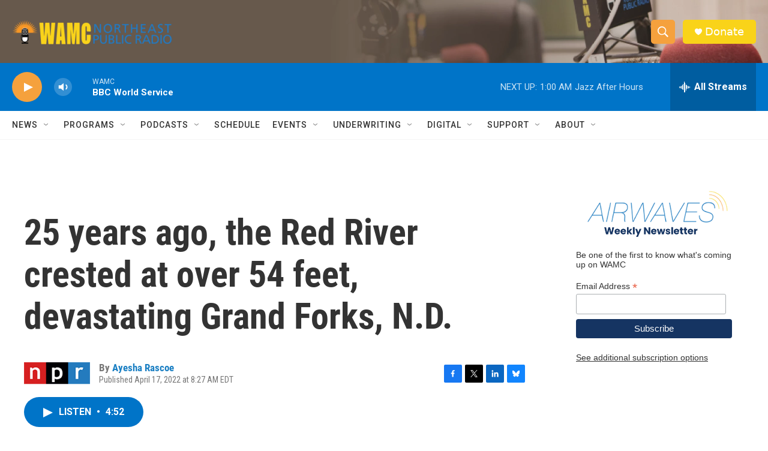

--- FILE ---
content_type: text/html; charset=utf-8
request_url: https://www.google.com/recaptcha/api2/aframe
body_size: 267
content:
<!DOCTYPE HTML><html><head><meta http-equiv="content-type" content="text/html; charset=UTF-8"></head><body><script nonce="JPlPXaQpy4eMbG0QEyuCFA">/** Anti-fraud and anti-abuse applications only. See google.com/recaptcha */ try{var clients={'sodar':'https://pagead2.googlesyndication.com/pagead/sodar?'};window.addEventListener("message",function(a){try{if(a.source===window.parent){var b=JSON.parse(a.data);var c=clients[b['id']];if(c){var d=document.createElement('img');d.src=c+b['params']+'&rc='+(localStorage.getItem("rc::a")?sessionStorage.getItem("rc::b"):"");window.document.body.appendChild(d);sessionStorage.setItem("rc::e",parseInt(sessionStorage.getItem("rc::e")||0)+1);localStorage.setItem("rc::h",'1763184170754');}}}catch(b){}});window.parent.postMessage("_grecaptcha_ready", "*");}catch(b){}</script></body></html>